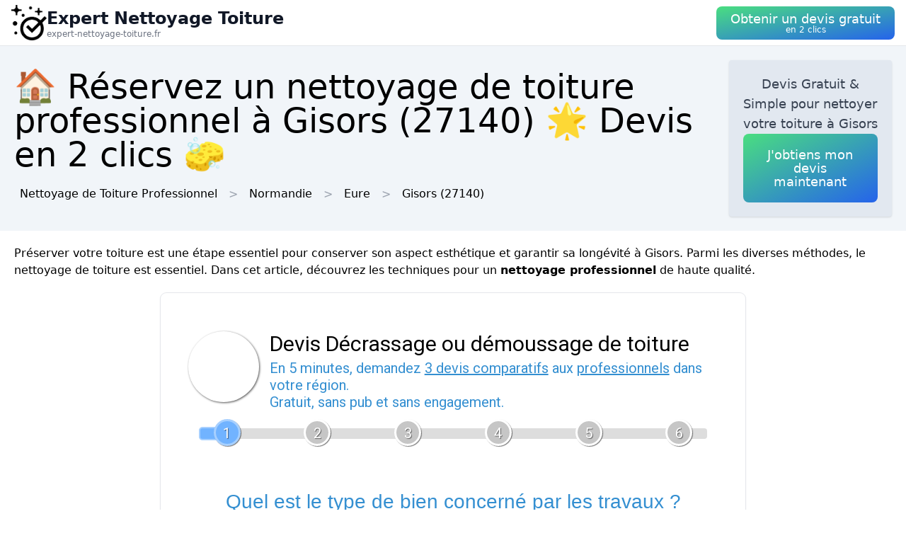

--- FILE ---
content_type: text/html; charset=utf-8
request_url: https://expert-nettoyage-toiture.fr/ville/27284/gisors
body_size: 12324
content:
<!DOCTYPE html><html lang="fr"><head><meta charSet="utf-8"/><meta name="viewport" content="width=device-width"/><title>🏠 Réservez un nettoyage de toiture professionnel  à Gisors (27140) 🌟 Devis en 2 clics 🧽</title><meta name="description" content="Obtenez un devis gratuit pour un nettoyage de toiture de qualité  à Gisors (27140). Préservez et valorisez votre habitation."/><meta name="next-head-count" content="4"/><link rel="icon" href="/logo.png"/><meta name="robots" content="noarchive"/><link rel="preload" href="/_next/static/css/3b71bce6cfa9125b.css" as="style"/><link rel="stylesheet" href="/_next/static/css/3b71bce6cfa9125b.css" data-n-g=""/><noscript data-n-css=""></noscript><script defer="" nomodule="" src="/_next/static/chunks/polyfills-78c92fac7aa8fdd8.js"></script><script src="/_next/static/chunks/webpack-3bd417791c23be84.js" defer=""></script><script src="/_next/static/chunks/framework-63157d71ad419e09.js" defer=""></script><script src="/_next/static/chunks/main-f8f803a3020ac4b1.js" defer=""></script><script src="/_next/static/chunks/pages/_app-2b3bd78b3c162423.js" defer=""></script><script src="/_next/static/chunks/25-816bd4a1192d6bc6.js" defer=""></script><script src="/_next/static/chunks/706-6c6d51f7922d4817.js" defer=""></script><script src="/_next/static/chunks/501-2f3c041aa12485b2.js" defer=""></script><script src="/_next/static/chunks/pages/%5BurlType%5D/%5Bid%5D/%5Bslug%5D-ff009100e2d9ccac.js" defer=""></script><script src="/_next/static/kFWrnhi2wyU0nI9LYB02O/_buildManifest.js" defer=""></script><script src="/_next/static/kFWrnhi2wyU0nI9LYB02O/_ssgManifest.js" defer=""></script></head><body><div id="__next"><nav class="sticky top-0 z-10 bg-white backdrop-filter backdrop-blur-lg bg-opacity-50 border-b border-gray-200"><div class="max-w-screen-xl mx-auto px-4"><div class="flex items-center justify-between h-16"><a class="flex items-center gap-1" href="/"><img alt="Logo Expert Nettoyage Toiture" loading="lazy" width="50" height="50" decoding="async" data-nimg="1" style="color:transparent" srcSet="/logo.png?w=64&amp;q=75 1x, /logo.png?w=128&amp;q=75 2x" src="/logo.png?w=128&amp;q=75"/><div class="flex flex-col"><span class="text-xs sm:text-base md:text-2xl text-gray-900 font-semibold">Expert Nettoyage Toiture</span><span class="hidden md:inline-block text-xs text-gray-500 leading-none">expert-nettoyage-toiture.fr</span></div></a><a href="#lead-form"><button class="p-5 text-white bg-gradient-to-br from-green-400 to-blue-600 hover:from-green-500 hover:to-blue-700 focus:ring-4 focus:outline-none focus:ring-green-200 font-medium rounded-lg text-center py-2"><div class="flex flex-col items-center inline-block"><span class="text-sm md:text-lg" style="line-height:1.2rem">Obtenir un devis gratuit</span><span class="text-xs leading-3 hidden md:inline">en 2 clics</span></div></button></a></div></div></nav><header class="bg-slate-100"><div class="mx-auto max-w-screen-xl p-5 flex flex-col md:flex-row justify-between items-center gap-3"><div><h1 class="text-xl sm:text-3xl md:text-5xl">🏠 Réservez un nettoyage de toiture professionnel  à Gisors (27140) 🌟 Devis en 2 clics 🧽</h1><div class="mt-3 hidden md:block"><a class="inline-block m-2" href="/">Nettoyage de Toiture Professionnel</a><div class="inline-block before:content-[&#x27;&gt;&#x27;] before:mx-2 before:text-gray-400"><span class="inline-block m-2">Normandie</span></div><div class="inline-block before:content-[&#x27;&gt;&#x27;] before:mx-2 before:text-gray-400"><a class="inline-block m-2" href="/departement/27/eure">Eure</a></div><div class="inline-block before:content-[&#x27;&gt;&#x27;] before:mx-2 before:text-gray-400"><a class="inline-block m-2" href="/ville/27284/gisors">Gisors<!-- --> (27140)</a></div></div></div><div class="bg-slate-200 max-w-md rounded shadow flex flex-col items-center gap-3 text-center p-5"><p class="font-medium text-tremor-title text-tremor-content-emphasis dark:text-dark-tremor-content-emphasis">Devis Gratuit &amp; Simple pour nettoyer votre toiture  à Gisors</p><a href="#lead-form"><button class="p-5 text-white bg-gradient-to-br from-green-400 to-blue-600 hover:from-green-500 hover:to-blue-700 focus:ring-4 focus:outline-none focus:ring-green-200 font-medium rounded-lg text-center "><div class="flex flex-col items-center inline-block"><span class="text-sm md:text-lg" style="line-height:1.2rem">J&#x27;obtiens mon devis maintenant</span></div></button></a></div></div></header><main class="mx-auto max-w-screen-xl p-5"><div id="content"><p>Préserver votre toiture est une étape essentiel pour conserver son aspect esthétique et garantir sa longévité à Gisors. Parmi les diverses méthodes, le nettoyage de toiture est essentiel. Dans cet article, découvrez les techniques pour un <strong>nettoyage professionnel</strong> de haute qualité.</p><div class="tremor-Card-root text-left ring-1 rounded-tremor-default bg-tremor-background ring-tremor-ring shadow-tremor-card dark:bg-dark-tremor-background dark:ring-dark-tremor-ring dark:shadow-dark-tremor-card border-tremor-brand dark:border-dark-tremor-brand p-6 my-5 mx-auto w-full md:w-2/3 relative"><div id="lead-form" style="position:absolute;margin-top:-100px"></div></div><h2>Quelles raisons pour effectuer un nettoyage de toiture à Gisors ?</h2><p>Au fil des saisons, la toiture est confrontée aux intempéries (pluie, neige, vent) et divers éléments polluants, par exemple la pollution atmosphérique, l&#x27;apparition de mousses, algues ou lichens à Gisors. Ces facteurs engendrent non seulement une perte d&#x27;esthétisme, mais aussi des soucis d&#x27;étanchéité et d&#x27;isolation thermique pour votre maison.</p>
<p>Un nettoyage périodique de votre toiture assure une meilleure visibilité de <strong>d&#x27;éventuelles dégradations</strong>, vous donnant l&#x27;opportunité ainsi d&#x27;agir rapidement et d&#x27;éviter des travaux dispendieux dans le futur à Gisors. De plus, un entretien constant garantit une toiture propre, aidant à valoriser votre patrimoine immobilier.</p><div class="relative my-3 w-full h-48 sm:h-72"><img alt="enlevement feuilles toiture" loading="lazy" decoding="async" data-nimg="fill" style="position:absolute;height:100%;width:100%;left:0;top:0;right:0;bottom:0;object-fit:cover;color:transparent" sizes="100vw" srcSet="/photos/enlevement-feuilles-toiture.webp?w=640&amp;q=75 640w, /photos/enlevement-feuilles-toiture.webp?w=750&amp;q=75 750w, /photos/enlevement-feuilles-toiture.webp?w=828&amp;q=75 828w, /photos/enlevement-feuilles-toiture.webp?w=1080&amp;q=75 1080w, /photos/enlevement-feuilles-toiture.webp?w=1200&amp;q=75 1200w, /photos/enlevement-feuilles-toiture.webp?w=1920&amp;q=75 1920w, /photos/enlevement-feuilles-toiture.webp?w=2048&amp;q=75 2048w, /photos/enlevement-feuilles-toiture.webp?w=3840&amp;q=75 3840w" src="/photos/enlevement-feuilles-toiture.webp?w=3840&amp;q=75"/></div><h2>Les étapes clés pour un solide nettoyage de toiture à Gisors</h2><p>Le processus de nettoyage se déroule en plusieurs étapes :</p>
<ol>
 <li><strong>Inspection :</strong> la première étape est à détecter les zones à traiter et leur degré de saleté.</li>
 <li><strong>Protection :</strong> pour de prévenir les infiltrations d&#x27;eau, il faut de sécuriser l&#x27;environnement de travail en mettant des bâches sur le sol, les végétations et d&#x27;autres éléments susceptibles d&#x27;être impactés par les produits nettoyants ou les débris.</li>
 <li><strong>Nettoyage :</strong> cette étape peut de se réaliser soit manuellement à travers un frottement en utilisant d&#x27;une brosse spécifique (douce pour éviter les rayures), soit avec d&#x27;un nettoyeur haute pression. Le choix parmi ces méthodes variera de la nature de votre toiture et de ses conditions d&#x27;accès à Gisors.</li>
 <li><strong>Rinçage :</strong> après la phase de purification, il est crucial de nettoyer abondamment avec de l&#x27;eau claire pour retirer les résidus et produits nettoyants.</li>
 <li><strong>Démoussage :</strong> ce processus réside en l&#x27;application d&#x27;un produit anti-mousse adapté qui détruit les mousses, algues et lichens tout en garantissant empêchant leur réapparition à Gisors</li>
 <li><strong>Imperméabilisation :</strong> une fois la surface claire et sèche, l&#x27;utilisation d&#x27;un hydrofuge sauvegarde votre toiture contre les infiltrations d&#x27;eau, allongeant ainsi sa vie.</li>
</ol><div class="relative my-3 w-full h-48 sm:h-72"><img alt="technicien nettoyage toiture rappel" loading="lazy" decoding="async" data-nimg="fill" style="position:absolute;height:100%;width:100%;left:0;top:0;right:0;bottom:0;object-fit:cover;color:transparent" sizes="100vw" srcSet="/photos/technicien-nettoyage-toiture-rappel.webp?w=640&amp;q=75 640w, /photos/technicien-nettoyage-toiture-rappel.webp?w=750&amp;q=75 750w, /photos/technicien-nettoyage-toiture-rappel.webp?w=828&amp;q=75 828w, /photos/technicien-nettoyage-toiture-rappel.webp?w=1080&amp;q=75 1080w, /photos/technicien-nettoyage-toiture-rappel.webp?w=1200&amp;q=75 1200w, /photos/technicien-nettoyage-toiture-rappel.webp?w=1920&amp;q=75 1920w, /photos/technicien-nettoyage-toiture-rappel.webp?w=2048&amp;q=75 2048w, /photos/technicien-nettoyage-toiture-rappel.webp?w=3840&amp;q=75 3840w" src="/photos/technicien-nettoyage-toiture-rappel.webp?w=3840&amp;q=75"/></div><h2>Faire appel un spécialiste pour le nettoyage de toiture à Gisors</h2><p>Selon la configuration de votre maison, l’état de la toiture ou le type de matériaux utilisés, le travail d’un <strong>expert en nettoyage de toiture</strong> peut s’avérer nécessaire. Un spécialiste a des compétences techniques et du matériel convenable pour réaliser un décrassage de qualité et sécurisé. De plus, il pourra vous guider sur les produits les plus adaptés à utiliser pour garantir une protection optimale de votre toiture dans la durée à Gisors.</p>
<p>En faisant appel à un spécialiste à Gisors, vous bénéficiez également de conseils avisés sur la fréquence et les stratégies les plus adaptées d&#x27;entretien spécifiques à votre situation. Le recours à un expert à Gisors (27140) offre par ailleurs l&#x27;avantage de profiter de garanties sur la prestation effectuée et la sérénité quant au respect des normes de sécurité.</p>
<h3>Comment choisir ? pour opter pour un bon professionnel</h3>
<p>Avant de choisir un prestataire compétent à Gisors, voici quelques critères à prendre en compte :</p>
<ul>
 <li><strong>Expérience :</strong> recherchez une entreprise ayant une longue expérience dans le domaine du nettoyage de toiture à Gisors (27140) et disposant de références vérifiables.</li>
 <li><strong>Certification :</strong> il est suggéré de choisir un professionnel titulaire de certifications ou labels prouvant de sa compétence, tels que Qualibat, RGE (Reconnu Garant de l&#x27;Environnement) ou encore Eco Artisan.</li>
 <li><strong>Devis :</strong> sollicitez un devis détaillé spécifiant les étapes du nettoyage, le coût total ainsi que les garanties offertes afin d&#x27;éviter les mauvaises surprises.</li>
 <li><strong>Assurance :</strong> confirmez que le prestataire dispose d’une assurance couvrant les éventuelles dégradations lors de son intervention à Gisors.</li>
</ul><div class="relative my-3 w-full h-48 sm:h-72"><img alt="homme nettoyage toiture tuile" loading="lazy" decoding="async" data-nimg="fill" style="position:absolute;height:100%;width:100%;left:0;top:0;right:0;bottom:0;object-fit:cover;color:transparent" sizes="100vw" srcSet="/photos/homme-nettoyage-toiture-tuile.webp?w=640&amp;q=75 640w, /photos/homme-nettoyage-toiture-tuile.webp?w=750&amp;q=75 750w, /photos/homme-nettoyage-toiture-tuile.webp?w=828&amp;q=75 828w, /photos/homme-nettoyage-toiture-tuile.webp?w=1080&amp;q=75 1080w, /photos/homme-nettoyage-toiture-tuile.webp?w=1200&amp;q=75 1200w, /photos/homme-nettoyage-toiture-tuile.webp?w=1920&amp;q=75 1920w, /photos/homme-nettoyage-toiture-tuile.webp?w=2048&amp;q=75 2048w, /photos/homme-nettoyage-toiture-tuile.webp?w=3840&amp;q=75 3840w" src="/photos/homme-nettoyage-toiture-tuile.webp?w=3840&amp;q=75"/></div><h2>Comment choisir le bon produit pour le décrassage et démoussage de votre toiture à Gisors ?</h2><p>Il est crucial d’opter pour un nettoyant efficace mais respectueux de l’environnement et compatible avec les matériaux de votre couverture à Gisors. Un <strong>nettoyant écologique sans danger pour l’environnement</strong>, tel que certains produits disponibles sur le marché, s&#x27;adapte à tous types de matériaux et élimine les saletés comme les mousses efficacement.</p>
<p>Quand vous effectuez le démoussage de la toiture à Gisors (27140), il est indispensable d’utiliser un produit anti-mousse également écologique et non-agressif pour les matériaux, tout en étant efficace contre les mousses, algues et lichens. Le choix d’un produit adapté évite la détérioration des substances constitutives du toit et favorise son conservation.</p><div class="relative my-3 w-full h-48 sm:h-72"><img alt="nettoyage mousse toiture echelle" loading="lazy" decoding="async" data-nimg="fill" style="position:absolute;height:100%;width:100%;left:0;top:0;right:0;bottom:0;object-fit:cover;color:transparent" sizes="100vw" srcSet="/photos/nettoyage-mousse-toiture-echelle.webp?w=640&amp;q=75 640w, /photos/nettoyage-mousse-toiture-echelle.webp?w=750&amp;q=75 750w, /photos/nettoyage-mousse-toiture-echelle.webp?w=828&amp;q=75 828w, /photos/nettoyage-mousse-toiture-echelle.webp?w=1080&amp;q=75 1080w, /photos/nettoyage-mousse-toiture-echelle.webp?w=1200&amp;q=75 1200w, /photos/nettoyage-mousse-toiture-echelle.webp?w=1920&amp;q=75 1920w, /photos/nettoyage-mousse-toiture-echelle.webp?w=2048&amp;q=75 2048w, /photos/nettoyage-mousse-toiture-echelle.webp?w=3840&amp;q=75 3840w" src="/photos/nettoyage-mousse-toiture-echelle.webp?w=3840&amp;q=75"/></div><h3>Comprendre l&#x27;impact environnemental des produits nettoyants</h3><p>Beaucoup de produits nettoyants contiennent des ingrédients nocifs pour l&#x27;environnement et pour la santé, tels que des agents chimiques volatils (COV), des phosphates ou encore des biocides. Il est donc essentiel de privilégier des formulations préservant l&#x27;écosystème.</p>
<p>N&#x27;attendez pas à opter pour une solution <strong>respectueuse de l&#x27;environnement et biodégradable</strong>, qui promet un résultat optimal tout en protégeant l’environnement. Certaines certifications, comme l&#x27;Ecolabel européen ou Nordic Swan, attestent du respect des critères environnementaux stricts par le produit.</p>
</div></main><div class="mx-auto max-w-screen-xl p-5"><div class="flex flex-col justify-center items-center gap-5"><a href="#lead-form"><button class="p-5 text-white bg-gradient-to-br from-green-400 to-blue-600 hover:from-green-500 hover:to-blue-700 focus:ring-4 focus:outline-none focus:ring-green-200 font-medium rounded-lg text-center "><div class="flex flex-col items-center inline-block"><span class="text-sm md:text-lg" style="line-height:1.2rem">Obtenir un devis gratuitement</span></div></button></a><div class="tremor-Card-root relative w-full text-left ring-1 rounded-tremor-default bg-tremor-background ring-tremor-ring shadow-tremor-card dark:bg-dark-tremor-background dark:ring-dark-tremor-ring dark:shadow-dark-tremor-card border-tremor-brand dark:border-dark-tremor-brand p-6 flex gap-3"><div class="mb-5 last:mb-0 relative w-1/2"><p class="text-tremor-title text-tremor-content-emphasis dark:text-dark-tremor-content-emphasis text-xl font-bold mb-1">Villes voisines</p><ul class="max-h-36 overflow-y-scroll pb-8"><li class="block my-1"><a class="block p-3 border rounded text-gray-700 hover:text-gray-900" href="/ville/60140/chambors">Nettoyage de Toiture Professionnel<!-- --> <!-- -->Chambors</a></li><li class="block my-1"><a class="block p-3 border rounded text-gray-700 hover:text-gray-900" href="/ville/60644/trie-chateau">Nettoyage de Toiture Professionnel<!-- --> <!-- -->Trie-Château</a></li><li class="block my-1"><a class="block p-3 border rounded text-gray-700 hover:text-gray-900" href="/ville/27426/neaufles-saint-martin">Nettoyage de Toiture Professionnel<!-- --> <!-- -->Neaufles-Saint-Martin</a></li><li class="block my-1"><a class="block p-3 border rounded text-gray-700 hover:text-gray-900" href="/ville/60211/eragny-sur-epte">Nettoyage de Toiture Professionnel<!-- --> <!-- -->Éragny-sur-Epte</a></li><li class="block my-1"><a class="block p-3 border rounded text-gray-700 hover:text-gray-900" href="/ville/60169/courcelles-les-gisors">Nettoyage de Toiture Professionnel<!-- --> <!-- -->Courcelles-lès-Gisors</a></li><li class="block my-1"><a class="block p-3 border rounded text-gray-700 hover:text-gray-900" href="/ville/60690/villers-sur-trie">Nettoyage de Toiture Professionnel<!-- --> <!-- -->Villers-sur-Trie</a></li><li class="block my-1"><a class="block p-3 border rounded text-gray-700 hover:text-gray-900" href="/ville/27045/bazincourt-sur-epte">Nettoyage de Toiture Professionnel<!-- --> <!-- -->Bazincourt-sur-Epte</a></li><li class="block my-1"><a class="block p-3 border rounded text-gray-700 hover:text-gray-900" href="/ville/60645/trie-la-ville">Nettoyage de Toiture Professionnel<!-- --> <!-- -->Trie-la-Ville</a></li><li class="block my-1"><a class="block p-3 border rounded text-gray-700 hover:text-gray-900" href="/ville/60352/lattainville">Nettoyage de Toiture Professionnel<!-- --> <!-- -->Lattainville</a></li><li class="block my-1"><a class="block p-3 border rounded text-gray-700 hover:text-gray-900" href="/ville/60208/enencourt-leage">Nettoyage de Toiture Professionnel<!-- --> <!-- -->Énencourt-Léage</a></li><li class="block my-1"><a class="block p-3 border rounded text-gray-700 hover:text-gray-900" href="/ville/60195/delincourt">Nettoyage de Toiture Professionnel<!-- --> <!-- -->Delincourt</a></li><li class="block my-1"><a class="block p-3 border rounded text-gray-700 hover:text-gray-900" href="/ville/60659/vaudancourt">Nettoyage de Toiture Professionnel<!-- --> <!-- -->Vaudancourt</a></li><li class="block my-1"><a class="block p-3 border rounded text-gray-700 hover:text-gray-900" href="/ville/60095/boury-en-vexin">Nettoyage de Toiture Professionnel<!-- --> <!-- -->Boury-en-Vexin</a></li><li class="block my-1"><a class="block p-3 border rounded text-gray-700 hover:text-gray-900" href="/ville/60528/reilly">Nettoyage de Toiture Professionnel<!-- --> <!-- -->Reilly</a></li><li class="block my-1"><a class="block p-3 border rounded text-gray-700 hover:text-gray-900" href="/ville/27067/bezu-saint-eloi">Nettoyage de Toiture Professionnel<!-- --> <!-- -->Bézu-Saint-Éloi</a></li><li class="block my-1"><a class="block p-3 border rounded text-gray-700 hover:text-gray-900" href="/ville/27059/bernouville">Nettoyage de Toiture Professionnel<!-- --> <!-- -->Bernouville</a></li><li class="block my-1"><a class="block p-3 border rounded text-gray-700 hover:text-gray-900" href="/ville/27199/dangu">Nettoyage de Toiture Professionnel<!-- --> <!-- -->Dangu</a></li><li class="block my-1"><a class="block p-3 border rounded text-gray-700 hover:text-gray-900" href="/ville/27533/saint-denis-le-ferment">Nettoyage de Toiture Professionnel<!-- --> <!-- -->Saint-Denis-le-Ferment</a></li><li class="block my-1"><a class="block p-3 border rounded text-gray-700 hover:text-gray-900" href="/ville/60097/boutencourt">Nettoyage de Toiture Professionnel<!-- --> <!-- -->Boutencourt</a></li><li class="block my-1"><a class="block p-3 border rounded text-gray-700 hover:text-gray-900" href="/ville/60420/montjavoult">Nettoyage de Toiture Professionnel<!-- --> <!-- -->Montjavoult</a></li><li class="block my-1"><a class="block p-3 border rounded text-gray-700 hover:text-gray-900" href="/ville/60143/chaumont-en-vexin">Nettoyage de Toiture Professionnel<!-- --> <!-- -->Chaumont-en-Vexin</a></li><li class="block my-1"><a class="block p-3 border rounded text-gray-700 hover:text-gray-900" href="/ville/60322/jamericourt">Nettoyage de Toiture Professionnel<!-- --> <!-- -->Jaméricourt</a></li><li class="block my-1"><a class="block p-3 border rounded text-gray-700 hover:text-gray-900" href="/ville/60616/serifontaine">Nettoyage de Toiture Professionnel<!-- --> <!-- -->Sérifontaine</a></li><li class="block my-1"><a class="block p-3 border rounded text-gray-700 hover:text-gray-900" href="/ville/60235/flavacourt">Nettoyage de Toiture Professionnel<!-- --> <!-- -->Flavacourt</a></li><li class="block my-1"><a class="block p-3 border rounded text-gray-700 hover:text-gray-900" href="/ville/60630/thibivillers">Nettoyage de Toiture Professionnel<!-- --> <!-- -->Thibivillers</a></li><li class="block my-1"><a class="block p-3 border rounded text-gray-700 hover:text-gray-900" href="/ville/27324/hebecourt-27">Nettoyage de Toiture Professionnel<!-- --> <!-- -->Hébécourt</a></li><li class="block my-1"><a class="block p-3 border rounded text-gray-700 hover:text-gray-900" href="/ville/60412/montagny-en-vexin">Nettoyage de Toiture Professionnel<!-- --> <!-- -->Montagny-en-Vexin</a></li><li class="block my-1"><a class="block p-3 border rounded text-gray-700 hover:text-gray-900" href="/ville/60089/boubiers">Nettoyage de Toiture Professionnel<!-- --> <!-- -->Boubiers</a></li><li class="block my-1"><a class="block p-3 border rounded text-gray-700 hover:text-gray-900" href="/ville/60660/vaumain">Nettoyage de Toiture Professionnel<!-- --> <!-- -->Le Vaumain</a></li><li class="block my-1"><a class="block p-3 border rounded text-gray-700 hover:text-gray-900" href="/ville/60367/loconville">Nettoyage de Toiture Professionnel<!-- --> <!-- -->Loconville</a></li></ul><div class="inset-x-0 bottom-0 flex justify-center bg-gradient-to-t from-white pt-8 absolute"></div></div><div class="mb-5 last:mb-0 relative w-1/2"><p class="text-tremor-title text-tremor-content-emphasis dark:text-dark-tremor-content-emphasis text-xl font-bold mb-1">Départements</p><ul class="max-h-36 overflow-y-scroll pb-8"><li class="block my-1"><a class="block p-3 border rounded text-gray-700 hover:text-gray-900" href="/departement/01/ain">Nettoyage de Toiture Professionnel<!-- --> <!-- -->Ain</a></li><li class="block my-1"><a class="block p-3 border rounded text-gray-700 hover:text-gray-900" href="/departement/02/aisne">Nettoyage de Toiture Professionnel<!-- --> <!-- -->Aisne</a></li><li class="block my-1"><a class="block p-3 border rounded text-gray-700 hover:text-gray-900" href="/departement/03/allier">Nettoyage de Toiture Professionnel<!-- --> <!-- -->Allier</a></li><li class="block my-1"><a class="block p-3 border rounded text-gray-700 hover:text-gray-900" href="/departement/04/alpes-de-haute-provence">Nettoyage de Toiture Professionnel<!-- --> <!-- -->Alpes-de-Haute-Provence</a></li><li class="block my-1"><a class="block p-3 border rounded text-gray-700 hover:text-gray-900" href="/departement/05/hautes-alpes">Nettoyage de Toiture Professionnel<!-- --> <!-- -->Hautes-Alpes</a></li><li class="block my-1"><a class="block p-3 border rounded text-gray-700 hover:text-gray-900" href="/departement/06/alpes-maritimes">Nettoyage de Toiture Professionnel<!-- --> <!-- -->Alpes-Maritimes</a></li><li class="block my-1"><a class="block p-3 border rounded text-gray-700 hover:text-gray-900" href="/departement/07/ardeche">Nettoyage de Toiture Professionnel<!-- --> <!-- -->Ardèche</a></li><li class="block my-1"><a class="block p-3 border rounded text-gray-700 hover:text-gray-900" href="/departement/08/ardennes">Nettoyage de Toiture Professionnel<!-- --> <!-- -->Ardennes</a></li><li class="block my-1"><a class="block p-3 border rounded text-gray-700 hover:text-gray-900" href="/departement/09/ariege">Nettoyage de Toiture Professionnel<!-- --> <!-- -->Ariège</a></li><li class="block my-1"><a class="block p-3 border rounded text-gray-700 hover:text-gray-900" href="/departement/10/aube">Nettoyage de Toiture Professionnel<!-- --> <!-- -->Aube</a></li><li class="block my-1"><a class="block p-3 border rounded text-gray-700 hover:text-gray-900" href="/departement/11/aude">Nettoyage de Toiture Professionnel<!-- --> <!-- -->Aude</a></li><li class="block my-1"><a class="block p-3 border rounded text-gray-700 hover:text-gray-900" href="/departement/12/aveyron">Nettoyage de Toiture Professionnel<!-- --> <!-- -->Aveyron</a></li><li class="block my-1"><a class="block p-3 border rounded text-gray-700 hover:text-gray-900" href="/departement/13/bouches-du-rhone">Nettoyage de Toiture Professionnel<!-- --> <!-- -->Bouches-du-Rhône</a></li><li class="block my-1"><a class="block p-3 border rounded text-gray-700 hover:text-gray-900" href="/departement/14/calvados">Nettoyage de Toiture Professionnel<!-- --> <!-- -->Calvados</a></li><li class="block my-1"><a class="block p-3 border rounded text-gray-700 hover:text-gray-900" href="/departement/15/cantal">Nettoyage de Toiture Professionnel<!-- --> <!-- -->Cantal</a></li><li class="block my-1"><a class="block p-3 border rounded text-gray-700 hover:text-gray-900" href="/departement/16/charente">Nettoyage de Toiture Professionnel<!-- --> <!-- -->Charente</a></li><li class="block my-1"><a class="block p-3 border rounded text-gray-700 hover:text-gray-900" href="/departement/17/charente-maritime">Nettoyage de Toiture Professionnel<!-- --> <!-- -->Charente-Maritime</a></li><li class="block my-1"><a class="block p-3 border rounded text-gray-700 hover:text-gray-900" href="/departement/18/cher">Nettoyage de Toiture Professionnel<!-- --> <!-- -->Cher</a></li><li class="block my-1"><a class="block p-3 border rounded text-gray-700 hover:text-gray-900" href="/departement/19/correze">Nettoyage de Toiture Professionnel<!-- --> <!-- -->Corrèze</a></li><li class="block my-1"><a class="block p-3 border rounded text-gray-700 hover:text-gray-900" href="/departement/21/cote-d-or">Nettoyage de Toiture Professionnel<!-- --> <!-- -->Côte-d&#x27;Or</a></li><li class="block my-1"><a class="block p-3 border rounded text-gray-700 hover:text-gray-900" href="/departement/22/cotes-d-armor">Nettoyage de Toiture Professionnel<!-- --> <!-- -->Côtes-d&#x27;Armor</a></li><li class="block my-1"><a class="block p-3 border rounded text-gray-700 hover:text-gray-900" href="/departement/23/creuse">Nettoyage de Toiture Professionnel<!-- --> <!-- -->Creuse</a></li><li class="block my-1"><a class="block p-3 border rounded text-gray-700 hover:text-gray-900" href="/departement/24/dordogne">Nettoyage de Toiture Professionnel<!-- --> <!-- -->Dordogne</a></li><li class="block my-1"><a class="block p-3 border rounded text-gray-700 hover:text-gray-900" href="/departement/25/doubs">Nettoyage de Toiture Professionnel<!-- --> <!-- -->Doubs</a></li><li class="block my-1"><a class="block p-3 border rounded text-gray-700 hover:text-gray-900" href="/departement/26/drome">Nettoyage de Toiture Professionnel<!-- --> <!-- -->Drôme</a></li><li class="block my-1"><a class="block p-3 border rounded text-gray-700 hover:text-gray-900" href="/departement/27/eure">Nettoyage de Toiture Professionnel<!-- --> <!-- -->Eure</a></li><li class="block my-1"><a class="block p-3 border rounded text-gray-700 hover:text-gray-900" href="/departement/28/eure-et-loir">Nettoyage de Toiture Professionnel<!-- --> <!-- -->Eure-et-Loir</a></li><li class="block my-1"><a class="block p-3 border rounded text-gray-700 hover:text-gray-900" href="/departement/29/finistere">Nettoyage de Toiture Professionnel<!-- --> <!-- -->Finistère</a></li><li class="block my-1"><a class="block p-3 border rounded text-gray-700 hover:text-gray-900" href="/departement/2a/corse-du-sud">Nettoyage de Toiture Professionnel<!-- --> <!-- -->Corse-du-Sud</a></li><li class="block my-1"><a class="block p-3 border rounded text-gray-700 hover:text-gray-900" href="/departement/2b/haute-corse">Nettoyage de Toiture Professionnel<!-- --> <!-- -->Haute-Corse</a></li><li class="block my-1"><a class="block p-3 border rounded text-gray-700 hover:text-gray-900" href="/departement/30/gard">Nettoyage de Toiture Professionnel<!-- --> <!-- -->Gard</a></li><li class="block my-1"><a class="block p-3 border rounded text-gray-700 hover:text-gray-900" href="/departement/31/haute-garonne">Nettoyage de Toiture Professionnel<!-- --> <!-- -->Haute-Garonne</a></li><li class="block my-1"><a class="block p-3 border rounded text-gray-700 hover:text-gray-900" href="/departement/32/gers">Nettoyage de Toiture Professionnel<!-- --> <!-- -->Gers</a></li><li class="block my-1"><a class="block p-3 border rounded text-gray-700 hover:text-gray-900" href="/departement/33/gironde">Nettoyage de Toiture Professionnel<!-- --> <!-- -->Gironde</a></li><li class="block my-1"><a class="block p-3 border rounded text-gray-700 hover:text-gray-900" href="/departement/34/herault">Nettoyage de Toiture Professionnel<!-- --> <!-- -->Hérault</a></li><li class="block my-1"><a class="block p-3 border rounded text-gray-700 hover:text-gray-900" href="/departement/35/ille-et-vilaine">Nettoyage de Toiture Professionnel<!-- --> <!-- -->Ille-et-Vilaine</a></li><li class="block my-1"><a class="block p-3 border rounded text-gray-700 hover:text-gray-900" href="/departement/36/indre">Nettoyage de Toiture Professionnel<!-- --> <!-- -->Indre</a></li><li class="block my-1"><a class="block p-3 border rounded text-gray-700 hover:text-gray-900" href="/departement/37/indre-et-loire">Nettoyage de Toiture Professionnel<!-- --> <!-- -->Indre-et-Loire</a></li><li class="block my-1"><a class="block p-3 border rounded text-gray-700 hover:text-gray-900" href="/departement/38/isere">Nettoyage de Toiture Professionnel<!-- --> <!-- -->Isère</a></li><li class="block my-1"><a class="block p-3 border rounded text-gray-700 hover:text-gray-900" href="/departement/39/jura">Nettoyage de Toiture Professionnel<!-- --> <!-- -->Jura</a></li><li class="block my-1"><a class="block p-3 border rounded text-gray-700 hover:text-gray-900" href="/departement/40/landes">Nettoyage de Toiture Professionnel<!-- --> <!-- -->Landes</a></li><li class="block my-1"><a class="block p-3 border rounded text-gray-700 hover:text-gray-900" href="/departement/41/loir-et-cher">Nettoyage de Toiture Professionnel<!-- --> <!-- -->Loir-et-Cher</a></li><li class="block my-1"><a class="block p-3 border rounded text-gray-700 hover:text-gray-900" href="/departement/42/loire">Nettoyage de Toiture Professionnel<!-- --> <!-- -->Loire</a></li><li class="block my-1"><a class="block p-3 border rounded text-gray-700 hover:text-gray-900" href="/departement/43/haute-loire">Nettoyage de Toiture Professionnel<!-- --> <!-- -->Haute-Loire</a></li><li class="block my-1"><a class="block p-3 border rounded text-gray-700 hover:text-gray-900" href="/departement/44/loire-atlantique">Nettoyage de Toiture Professionnel<!-- --> <!-- -->Loire-Atlantique</a></li><li class="block my-1"><a class="block p-3 border rounded text-gray-700 hover:text-gray-900" href="/departement/45/loiret">Nettoyage de Toiture Professionnel<!-- --> <!-- -->Loiret</a></li><li class="block my-1"><a class="block p-3 border rounded text-gray-700 hover:text-gray-900" href="/departement/46/lot">Nettoyage de Toiture Professionnel<!-- --> <!-- -->Lot</a></li><li class="block my-1"><a class="block p-3 border rounded text-gray-700 hover:text-gray-900" href="/departement/47/lot-et-garonne">Nettoyage de Toiture Professionnel<!-- --> <!-- -->Lot-et-Garonne</a></li><li class="block my-1"><a class="block p-3 border rounded text-gray-700 hover:text-gray-900" href="/departement/48/lozere">Nettoyage de Toiture Professionnel<!-- --> <!-- -->Lozère</a></li><li class="block my-1"><a class="block p-3 border rounded text-gray-700 hover:text-gray-900" href="/departement/49/maine-et-loire">Nettoyage de Toiture Professionnel<!-- --> <!-- -->Maine-et-Loire</a></li><li class="block my-1"><a class="block p-3 border rounded text-gray-700 hover:text-gray-900" href="/departement/50/manche">Nettoyage de Toiture Professionnel<!-- --> <!-- -->Manche</a></li><li class="block my-1"><a class="block p-3 border rounded text-gray-700 hover:text-gray-900" href="/departement/51/marne">Nettoyage de Toiture Professionnel<!-- --> <!-- -->Marne</a></li><li class="block my-1"><a class="block p-3 border rounded text-gray-700 hover:text-gray-900" href="/departement/52/haute-marne">Nettoyage de Toiture Professionnel<!-- --> <!-- -->Haute-Marne</a></li><li class="block my-1"><a class="block p-3 border rounded text-gray-700 hover:text-gray-900" href="/departement/53/mayenne">Nettoyage de Toiture Professionnel<!-- --> <!-- -->Mayenne</a></li><li class="block my-1"><a class="block p-3 border rounded text-gray-700 hover:text-gray-900" href="/departement/54/meurthe-et-moselle">Nettoyage de Toiture Professionnel<!-- --> <!-- -->Meurthe-et-Moselle</a></li><li class="block my-1"><a class="block p-3 border rounded text-gray-700 hover:text-gray-900" href="/departement/55/meuse">Nettoyage de Toiture Professionnel<!-- --> <!-- -->Meuse</a></li><li class="block my-1"><a class="block p-3 border rounded text-gray-700 hover:text-gray-900" href="/departement/56/morbihan">Nettoyage de Toiture Professionnel<!-- --> <!-- -->Morbihan</a></li><li class="block my-1"><a class="block p-3 border rounded text-gray-700 hover:text-gray-900" href="/departement/57/moselle">Nettoyage de Toiture Professionnel<!-- --> <!-- -->Moselle</a></li><li class="block my-1"><a class="block p-3 border rounded text-gray-700 hover:text-gray-900" href="/departement/58/nievre">Nettoyage de Toiture Professionnel<!-- --> <!-- -->Nièvre</a></li><li class="block my-1"><a class="block p-3 border rounded text-gray-700 hover:text-gray-900" href="/departement/59/nord">Nettoyage de Toiture Professionnel<!-- --> <!-- -->Nord</a></li><li class="block my-1"><a class="block p-3 border rounded text-gray-700 hover:text-gray-900" href="/departement/60/oise">Nettoyage de Toiture Professionnel<!-- --> <!-- -->Oise</a></li><li class="block my-1"><a class="block p-3 border rounded text-gray-700 hover:text-gray-900" href="/departement/61/orne">Nettoyage de Toiture Professionnel<!-- --> <!-- -->Orne</a></li><li class="block my-1"><a class="block p-3 border rounded text-gray-700 hover:text-gray-900" href="/departement/62/pas-de-calais">Nettoyage de Toiture Professionnel<!-- --> <!-- -->Pas-de-Calais</a></li><li class="block my-1"><a class="block p-3 border rounded text-gray-700 hover:text-gray-900" href="/departement/63/puy-de-dome">Nettoyage de Toiture Professionnel<!-- --> <!-- -->Puy-de-Dôme</a></li><li class="block my-1"><a class="block p-3 border rounded text-gray-700 hover:text-gray-900" href="/departement/64/pyrenees-atlantiques">Nettoyage de Toiture Professionnel<!-- --> <!-- -->Pyrénées-Atlantiques</a></li><li class="block my-1"><a class="block p-3 border rounded text-gray-700 hover:text-gray-900" href="/departement/65/hautes-pyrenees">Nettoyage de Toiture Professionnel<!-- --> <!-- -->Hautes-Pyrénées</a></li><li class="block my-1"><a class="block p-3 border rounded text-gray-700 hover:text-gray-900" href="/departement/66/pyrenees-orientales">Nettoyage de Toiture Professionnel<!-- --> <!-- -->Pyrénées-Orientales</a></li><li class="block my-1"><a class="block p-3 border rounded text-gray-700 hover:text-gray-900" href="/departement/67/bas-rhin">Nettoyage de Toiture Professionnel<!-- --> <!-- -->Bas-Rhin</a></li><li class="block my-1"><a class="block p-3 border rounded text-gray-700 hover:text-gray-900" href="/departement/68/haut-rhin">Nettoyage de Toiture Professionnel<!-- --> <!-- -->Haut-Rhin</a></li><li class="block my-1"><a class="block p-3 border rounded text-gray-700 hover:text-gray-900" href="/departement/69/rhone">Nettoyage de Toiture Professionnel<!-- --> <!-- -->Rhône</a></li><li class="block my-1"><a class="block p-3 border rounded text-gray-700 hover:text-gray-900" href="/departement/70/haute-saone">Nettoyage de Toiture Professionnel<!-- --> <!-- -->Haute-Saône</a></li><li class="block my-1"><a class="block p-3 border rounded text-gray-700 hover:text-gray-900" href="/departement/71/saone-et-loire">Nettoyage de Toiture Professionnel<!-- --> <!-- -->Saône-et-Loire</a></li><li class="block my-1"><a class="block p-3 border rounded text-gray-700 hover:text-gray-900" href="/departement/72/sarthe">Nettoyage de Toiture Professionnel<!-- --> <!-- -->Sarthe</a></li><li class="block my-1"><a class="block p-3 border rounded text-gray-700 hover:text-gray-900" href="/departement/73/savoie">Nettoyage de Toiture Professionnel<!-- --> <!-- -->Savoie</a></li><li class="block my-1"><a class="block p-3 border rounded text-gray-700 hover:text-gray-900" href="/departement/74/haute-savoie">Nettoyage de Toiture Professionnel<!-- --> <!-- -->Haute-Savoie</a></li><li class="block my-1"><a class="block p-3 border rounded text-gray-700 hover:text-gray-900" href="/departement/75/paris">Nettoyage de Toiture Professionnel<!-- --> <!-- -->Paris</a></li><li class="block my-1"><a class="block p-3 border rounded text-gray-700 hover:text-gray-900" href="/departement/76/seine-maritime">Nettoyage de Toiture Professionnel<!-- --> <!-- -->Seine-Maritime</a></li><li class="block my-1"><a class="block p-3 border rounded text-gray-700 hover:text-gray-900" href="/departement/77/seine-et-marne">Nettoyage de Toiture Professionnel<!-- --> <!-- -->Seine-et-Marne</a></li><li class="block my-1"><a class="block p-3 border rounded text-gray-700 hover:text-gray-900" href="/departement/78/yvelines">Nettoyage de Toiture Professionnel<!-- --> <!-- -->Yvelines</a></li><li class="block my-1"><a class="block p-3 border rounded text-gray-700 hover:text-gray-900" href="/departement/79/deux-sevres">Nettoyage de Toiture Professionnel<!-- --> <!-- -->Deux-Sèvres</a></li><li class="block my-1"><a class="block p-3 border rounded text-gray-700 hover:text-gray-900" href="/departement/80/somme">Nettoyage de Toiture Professionnel<!-- --> <!-- -->Somme</a></li><li class="block my-1"><a class="block p-3 border rounded text-gray-700 hover:text-gray-900" href="/departement/81/tarn">Nettoyage de Toiture Professionnel<!-- --> <!-- -->Tarn</a></li><li class="block my-1"><a class="block p-3 border rounded text-gray-700 hover:text-gray-900" href="/departement/82/tarn-et-garonne">Nettoyage de Toiture Professionnel<!-- --> <!-- -->Tarn-et-Garonne</a></li><li class="block my-1"><a class="block p-3 border rounded text-gray-700 hover:text-gray-900" href="/departement/83/var">Nettoyage de Toiture Professionnel<!-- --> <!-- -->Var</a></li><li class="block my-1"><a class="block p-3 border rounded text-gray-700 hover:text-gray-900" href="/departement/84/vaucluse">Nettoyage de Toiture Professionnel<!-- --> <!-- -->Vaucluse</a></li><li class="block my-1"><a class="block p-3 border rounded text-gray-700 hover:text-gray-900" href="/departement/85/vendee">Nettoyage de Toiture Professionnel<!-- --> <!-- -->Vendée</a></li><li class="block my-1"><a class="block p-3 border rounded text-gray-700 hover:text-gray-900" href="/departement/86/vienne">Nettoyage de Toiture Professionnel<!-- --> <!-- -->Vienne</a></li><li class="block my-1"><a class="block p-3 border rounded text-gray-700 hover:text-gray-900" href="/departement/87/haute-vienne">Nettoyage de Toiture Professionnel<!-- --> <!-- -->Haute-Vienne</a></li><li class="block my-1"><a class="block p-3 border rounded text-gray-700 hover:text-gray-900" href="/departement/88/vosges">Nettoyage de Toiture Professionnel<!-- --> <!-- -->Vosges</a></li><li class="block my-1"><a class="block p-3 border rounded text-gray-700 hover:text-gray-900" href="/departement/89/yonne">Nettoyage de Toiture Professionnel<!-- --> <!-- -->Yonne</a></li><li class="block my-1"><a class="block p-3 border rounded text-gray-700 hover:text-gray-900" href="/departement/90/territoire-de-belfort">Nettoyage de Toiture Professionnel<!-- --> <!-- -->Territoire de Belfort</a></li><li class="block my-1"><a class="block p-3 border rounded text-gray-700 hover:text-gray-900" href="/departement/91/essonne">Nettoyage de Toiture Professionnel<!-- --> <!-- -->Essonne</a></li><li class="block my-1"><a class="block p-3 border rounded text-gray-700 hover:text-gray-900" href="/departement/92/hauts-de-seine">Nettoyage de Toiture Professionnel<!-- --> <!-- -->Hauts-de-Seine</a></li><li class="block my-1"><a class="block p-3 border rounded text-gray-700 hover:text-gray-900" href="/departement/93/seine-saint-denis">Nettoyage de Toiture Professionnel<!-- --> <!-- -->Seine-Saint-Denis</a></li><li class="block my-1"><a class="block p-3 border rounded text-gray-700 hover:text-gray-900" href="/departement/94/val-de-marne">Nettoyage de Toiture Professionnel<!-- --> <!-- -->Val-de-Marne</a></li><li class="block my-1"><a class="block p-3 border rounded text-gray-700 hover:text-gray-900" href="/departement/95/val-d-oise">Nettoyage de Toiture Professionnel<!-- --> <!-- -->Val-d&#x27;Oise</a></li><li class="block my-1"><a class="block p-3 border rounded text-gray-700 hover:text-gray-900" href="/departement/971/guadeloupe">Nettoyage de Toiture Professionnel<!-- --> <!-- -->Guadeloupe</a></li><li class="block my-1"><a class="block p-3 border rounded text-gray-700 hover:text-gray-900" href="/departement/972/martinique">Nettoyage de Toiture Professionnel<!-- --> <!-- -->Martinique</a></li><li class="block my-1"><a class="block p-3 border rounded text-gray-700 hover:text-gray-900" href="/departement/973/guyane">Nettoyage de Toiture Professionnel<!-- --> <!-- -->Guyane</a></li><li class="block my-1"><a class="block p-3 border rounded text-gray-700 hover:text-gray-900" href="/departement/974/la-reunion">Nettoyage de Toiture Professionnel<!-- --> <!-- -->La Réunion</a></li><li class="block my-1"><a class="block p-3 border rounded text-gray-700 hover:text-gray-900" href="/departement/976/mayotte">Nettoyage de Toiture Professionnel<!-- --> <!-- -->Mayotte</a></li></ul><div class="inset-x-0 bottom-0 flex justify-center bg-gradient-to-t from-white pt-8 absolute"></div></div></div></div></div><footer class="mx-auto max-w-screen-xl p-5 border-t border-gray-200 mt-5"><div class="flex flex-col items-center gap-3"><a href="#lead-form"><button class="p-5 text-white bg-gradient-to-br from-green-400 to-blue-600 hover:from-green-500 hover:to-blue-700 focus:ring-4 focus:outline-none focus:ring-green-200 font-medium rounded-lg text-center "><div class="flex flex-col items-center inline-block"><span class="text-sm md:text-lg" style="line-height:1.2rem">J&#x27;obtiens mon devis maintenant &amp; gratuitement</span></div></button></a><a class="text-gray-500 hover:text-gray-700 flex items-center" href="/contact"><svg xmlns="http://www.w3.org/2000/svg" fill="none" viewBox="0 0 24 24" stroke-width="1.5" stroke="currentColor" aria-hidden="true" class="h-4 w-4 inline-block mr-1"><path stroke-linecap="round" stroke-linejoin="round" d="M10.125 2.25h-4.5c-.621 0-1.125.504-1.125 1.125v17.25c0 .621.504 1.125 1.125 1.125h12.75c.621 0 1.125-.504 1.125-1.125v-9M10.125 2.25h.375a9 9 0 019 9v.375M10.125 2.25A3.375 3.375 0 0113.5 5.625v1.5c0 .621.504 1.125 1.125 1.125h1.5a3.375 3.375 0 013.375 3.375M9 15l2.25 2.25L15 12"></path></svg>Faire apparaitre mon entreprise sur cette page</a><div class="flex flex-col md:flex-row justify-center items-center gap-3 md:gap-5"><a class="text-gray-500 hover:text-gray-700 flex items-center" href="/mentions"><svg xmlns="http://www.w3.org/2000/svg" fill="none" viewBox="0 0 24 24" stroke-width="1.5" stroke="currentColor" aria-hidden="true" class="h-4 w-4 inline-block mr-1"><path stroke-linecap="round" stroke-linejoin="round" d="M20.25 14.15v4.25c0 1.094-.787 2.036-1.872 2.18-2.087.277-4.216.42-6.378.42s-4.291-.143-6.378-.42c-1.085-.144-1.872-1.086-1.872-2.18v-4.25m16.5 0a2.18 2.18 0 00.75-1.661V8.706c0-1.081-.768-2.015-1.837-2.175a48.114 48.114 0 00-3.413-.387m4.5 8.006c-.194.165-.42.295-.673.38A23.978 23.978 0 0112 15.75c-2.648 0-5.195-.429-7.577-1.22a2.016 2.016 0 01-.673-.38m0 0A2.18 2.18 0 013 12.489V8.706c0-1.081.768-2.015 1.837-2.175a48.111 48.111 0 013.413-.387m7.5 0V5.25A2.25 2.25 0 0013.5 3h-3a2.25 2.25 0 00-2.25 2.25v.894m7.5 0a48.667 48.667 0 00-7.5 0M12 12.75h.008v.008H12v-.008z"></path></svg>Mentions légales</a><a class="text-gray-500 hover:text-gray-700 flex items-center" href="/contact"><svg xmlns="http://www.w3.org/2000/svg" fill="none" viewBox="0 0 24 24" stroke-width="1.5" stroke="currentColor" aria-hidden="true" class="h-4 w-4 inline-block mr-1"><path stroke-linecap="round" d="M16.5 12a4.5 4.5 0 11-9 0 4.5 4.5 0 019 0zm0 0c0 1.657 1.007 3 2.25 3S21 13.657 21 12a9 9 0 10-2.636 6.364M16.5 12V8.25"></path></svg>Contactez nous</a></div><div class="text-gray-500 text-sm">© <!-- -->2024<!-- --> <!-- -->expert-nettoyage-toiture.fr</div></div></footer></div><script id="__NEXT_DATA__" type="application/json">{"props":{"pageProps":{"location":{"id":"27284","parentId":"27","slug":"gisors","name":"Gisors","zipcodes":"27140","population":"11554000","area":"16.67","latitude":"49.2833","longitude":"1.78333","density":"693","altitudeMin":"47","altitudeMax":"142","type":"city"},"related":{"Villes voisines":[{"id":"60140","parentId":"60","slug":"chambors","name":"Chambors","zipcodes":"60240","population":"328000","area":"6.65","latitude":"49.2667","longitude":"1.81667","density":"49","altitudeMin":"55","altitudeMax":"146","type":"city","distance":3.0426},{"id":"60644","parentId":"60","slug":"trie-chateau","name":"Trie-Château","zipcodes":"60590","population":"1508000","area":"9.29","latitude":"49.2833","longitude":"1.83333","density":"162","altitudeMin":"52","altitudeMax":"146","type":"city","distance":3.6267},{"id":"27426","parentId":"27","slug":"neaufles-saint-martin","name":"Neaufles-Saint-Martin","zipcodes":"27830","population":"1184000","area":"9.07","latitude":"49.2833","longitude":"1.73333","density":"130","altitudeMin":"41","altitudeMax":"101","type":"city","distance":3.6267},{"id":"60211","parentId":"60","slug":"eragny-sur-epte","name":"Éragny-sur-Epte","zipcodes":"60590","population":"593000","area":"8.53","latitude":"49.3167","longitude":"1.78333","density":"69","altitudeMin":"51","altitudeMax":"124","type":"city","distance":3.7139},{"id":"60169","parentId":"60","slug":"courcelles-les-gisors","name":"Courcelles-lès-Gisors","zipcodes":"60240","population":"854000","area":"6.92","latitude":"49.2609","longitude":"1.74278","density":"123","altitudeMin":"41","altitudeMax":"141","type":"city","distance":3.8547},{"id":"60690","parentId":"60","slug":"villers-sur-trie","name":"Villers-sur-Trie","zipcodes":"60590","population":"345000","area":"4.05","latitude":"49.307","longitude":"1.82278","density":"85","altitudeMin":"69","altitudeMax":"132","type":"city","distance":3.8896},{"id":"27045","parentId":"27","slug":"bazincourt-sur-epte","name":"Bazincourt-sur-Epte","zipcodes":"27140","population":"681000","area":"11","latitude":"49.3167","longitude":"1.76667","density":"61","altitudeMin":"52","altitudeMax":"139","type":"city","distance":3.9054},{"id":"60645","parentId":"60","slug":"trie-la-ville","name":"Trie-la-Ville","zipcodes":"60590","population":"325000","area":"4.55","latitude":"49.3","longitude":"1.83333","density":"71","altitudeMin":"56","altitudeMax":"114","type":"city","distance":4.0739},{"id":"60352","parentId":"60","slug":"lattainville","name":"Lattainville","zipcodes":"60240","population":"159000","area":"3.44","latitude":"49.25","longitude":"1.81667","density":"46","altitudeMin":"66","altitudeMax":"142","type":"city","distance":4.423},{"id":"60208","parentId":"60","slug":"enencourt-leage","name":"Énencourt-Léage","zipcodes":"60590","population":"125000","area":"4.46","latitude":"49.3","longitude":"1.85","density":"28","altitudeMin":"67","altitudeMax":"142","type":"city","distance":5.1794},{"id":"60195","parentId":"60","slug":"delincourt","name":"Delincourt","zipcodes":"60240","population":"511000","area":"8.05","latitude":"49.25","longitude":"1.83333","density":"63","altitudeMin":"65","altitudeMax":"144","type":"city","distance":5.1839},{"id":"60659","parentId":"60","slug":"vaudancourt","name":"Vaudancourt","zipcodes":"60240","population":"172000","area":"4.67","latitude":"49.2333","longitude":"1.76667","density":"36","altitudeMin":"63","altitudeMax":"148","type":"city","distance":5.6897},{"id":"60095","parentId":"60","slug":"boury-en-vexin","name":"Boury-en-Vexin","zipcodes":"60240","population":"341000","area":"11.09","latitude":"49.2333","longitude":"1.75","density":"30","altitudeMin":"37","altitudeMax":"141","type":"city","distance":6.0631},{"id":"60528","parentId":"60","slug":"reilly","name":"Reilly","zipcodes":"60240","population":"129000","area":"8.32","latitude":"49.25","longitude":"1.85","density":"15","altitudeMin":"72","altitudeMax":"141","type":"city","distance":6.092},{"id":"27067","parentId":"27","slug":"bezu-saint-eloi","name":"Bézu-Saint-Éloi","zipcodes":"27660","population":"1386000","area":"11.42","latitude":"49.3","longitude":"1.7","density":"121","altitudeMin":"48","altitudeMax":"117","type":"city","distance":6.3221},{"id":"27059","parentId":"27","slug":"bernouville","name":"Bernouville","zipcodes":"27660","population":"315000","area":"6.12","latitude":"49.3","longitude":"1.7","density":"51","altitudeMin":"61","altitudeMax":"101","type":"city","distance":6.3221},{"id":"27199","parentId":"27","slug":"dangu","name":"Dangu","zipcodes":"27720","population":"587000","area":"7.97","latitude":"49.25","longitude":"1.7","density":"73","altitudeMin":"40","altitudeMax":"101","type":"city","distance":7.0901},{"id":"27533","parentId":"27","slug":"saint-denis-le-ferment","name":"Saint-Denis-le-Ferment","zipcodes":"27140","population":"505000","area":"18.01","latitude":"49.3333","longitude":"1.71667","density":"28","altitudeMin":"54","altitudeMax":"137","type":"city","distance":7.3665},{"id":"60097","parentId":"60","slug":"boutencourt","name":"Boutencourt","zipcodes":"60590","population":"246000","area":"7.51","latitude":"49.3333","longitude":"1.85","density":"32","altitudeMin":"78","altitudeMax":"163","type":"city","distance":7.367},{"id":"60420","parentId":"60","slug":"montjavoult","name":"Montjavoult","zipcodes":"60240","population":"482000","area":"16.73","latitude":"49.2167","longitude":"1.78333","density":"28","altitudeMin":"71","altitudeMax":"207","type":"city","distance":7.4056},{"id":"60143","parentId":"60","slug":"chaumont-en-vexin","name":"Chaumont-en-Vexin","zipcodes":"60240","population":"3030000","area":"18.54","latitude":"49.2667","longitude":"1.88333","density":"163","altitudeMin":"57","altitudeMax":"144","type":"city","distance":7.4858},{"id":"60322","parentId":"60","slug":"jamericourt","name":"Jaméricourt","zipcodes":"60240","population":"282000","area":"4.25","latitude":"49.3","longitude":"1.88333","density":"66","altitudeMin":"79","altitudeMax":"130","type":"city","distance":7.4862},{"id":"60616","parentId":"60","slug":"serifontaine","name":"Sérifontaine","zipcodes":"60590","population":"2768000","area":"20.43","latitude":"49.35","longitude":"1.76667","density":"135","altitudeMin":"56","altitudeMax":"200","type":"city","distance":7.5144},{"id":"60235","parentId":"60","slug":"flavacourt","name":"Flavacourt","zipcodes":"60590","population":"698000","area":"18.51","latitude":"49.35","longitude":"1.81667","density":"37","altitudeMin":"82","altitudeMax":"187","type":"city","distance":7.8005},{"id":"60630","parentId":"60","slug":"thibivillers","name":"Thibivillers","zipcodes":"60240","population":"206000","area":"6.35","latitude":"49.3","longitude":"1.9","density":"32","altitudeMin":"86","altitudeMax":"156","type":"city","distance":8.6626},{"id":"27324","parentId":"27","slug":"hebecourt-27","name":"Hébécourt","zipcodes":"27150","population":"596000","area":"11.24","latitude":"49.35","longitude":"1.71667","density":"53","altitudeMin":"66","altitudeMax":"155","type":"city","distance":8.8518},{"id":"60412","parentId":"60","slug":"montagny-en-vexin","name":"Montagny-en-Vexin","zipcodes":"60240","population":"593000","area":"4.18","latitude":"49.2","longitude":"1.8","density":"141","altitudeMin":"87","altitudeMax":"203","type":"city","distance":9.3413},{"id":"60089","parentId":"60","slug":"boubiers","name":"Boubiers","zipcodes":"60240","population":"410000","area":"10.35","latitude":"49.2167","longitude":"1.86667","density":"39","altitudeMin":"82","altitudeMax":"136","type":"city","distance":9.5621},{"id":"60660","parentId":"60","slug":"vaumain","name":"Le Vaumain","zipcodes":"60590","population":"343000","area":"8.1","latitude":"49.35","longitude":"1.86667","density":"42","altitudeMin":"87","altitudeMax":"185","type":"city","distance":9.5656},{"id":"60367","parentId":"60","slug":"loconville","name":"Loconville","zipcodes":"60240","population":"351000","area":"5.53","latitude":"49.2667","longitude":"1.91667","density":"63","altitudeMin":"63","altitudeMax":"106","type":"city","distance":9.8479}],"Départements":[{"id":"01","parentId":"84","slug":"ain","name":"Ain","mainCityId":"01053","type":"department"},{"id":"02","parentId":"32","slug":"aisne","name":"Aisne","mainCityId":"02408","type":"department"},{"id":"03","parentId":"84","slug":"allier","name":"Allier","mainCityId":"03190","type":"department"},{"id":"04","parentId":"93","slug":"alpes-de-haute-provence","name":"Alpes-de-Haute-Provence","mainCityId":"04070","type":"department"},{"id":"05","parentId":"93","slug":"hautes-alpes","name":"Hautes-Alpes","mainCityId":"05061","type":"department"},{"id":"06","parentId":"93","slug":"alpes-maritimes","name":"Alpes-Maritimes","mainCityId":"06088","type":"department"},{"id":"07","parentId":"84","slug":"ardeche","name":"Ardèche","mainCityId":"07186","type":"department"},{"id":"08","parentId":"44","slug":"ardennes","name":"Ardennes","mainCityId":"08105","type":"department"},{"id":"09","parentId":"76","slug":"ariege","name":"Ariège","mainCityId":"09122","type":"department"},{"id":"10","parentId":"44","slug":"aube","name":"Aube","mainCityId":"10387","type":"department"},{"id":"11","parentId":"76","slug":"aude","name":"Aude","mainCityId":"11069","type":"department"},{"id":"12","parentId":"76","slug":"aveyron","name":"Aveyron","mainCityId":"12202","type":"department"},{"id":"13","parentId":"93","slug":"bouches-du-rhone","name":"Bouches-du-Rhône","mainCityId":"13055","type":"department"},{"id":"14","parentId":"28","slug":"calvados","name":"Calvados","mainCityId":"14118","type":"department"},{"id":"15","parentId":"84","slug":"cantal","name":"Cantal","mainCityId":"15014","type":"department"},{"id":"16","parentId":"75","slug":"charente","name":"Charente","mainCityId":"16015","type":"department"},{"id":"17","parentId":"75","slug":"charente-maritime","name":"Charente-Maritime","mainCityId":"17300","type":"department"},{"id":"18","parentId":"24","slug":"cher","name":"Cher","mainCityId":"18033","type":"department"},{"id":"19","parentId":"75","slug":"correze","name":"Corrèze","mainCityId":"19272","type":"department"},{"id":"21","parentId":"27","slug":"cote-d-or","name":"Côte-d'Or","mainCityId":"21231","type":"department"},{"id":"22","parentId":"53","slug":"cotes-d-armor","name":"Côtes-d'Armor","mainCityId":"22278","type":"department"},{"id":"23","parentId":"75","slug":"creuse","name":"Creuse","mainCityId":"23096","type":"department"},{"id":"24","parentId":"75","slug":"dordogne","name":"Dordogne","mainCityId":"24322","type":"department"},{"id":"25","parentId":"27","slug":"doubs","name":"Doubs","mainCityId":"25056","type":"department"},{"id":"26","parentId":"84","slug":"drome","name":"Drôme","mainCityId":"26362","type":"department"},{"id":"27","parentId":"28","slug":"eure","name":"Eure","mainCityId":"27229","type":"department"},{"id":"28","parentId":"24","slug":"eure-et-loir","name":"Eure-et-Loir","mainCityId":"28085","type":"department"},{"id":"29","parentId":"53","slug":"finistere","name":"Finistère","mainCityId":"29232","type":"department"},{"id":"2A","parentId":"94","slug":"corse-du-sud","name":"Corse-du-Sud","mainCityId":"2A004","type":"department"},{"id":"2B","parentId":"94","slug":"haute-corse","name":"Haute-Corse","mainCityId":"2B033","type":"department"},{"id":"30","parentId":"76","slug":"gard","name":"Gard","mainCityId":"30189","type":"department"},{"id":"31","parentId":"76","slug":"haute-garonne","name":"Haute-Garonne","mainCityId":"31555","type":"department"},{"id":"32","parentId":"76","slug":"gers","name":"Gers","mainCityId":"32013","type":"department"},{"id":"33","parentId":"75","slug":"gironde","name":"Gironde","mainCityId":"33063","type":"department"},{"id":"34","parentId":"76","slug":"herault","name":"Hérault","mainCityId":"34172","type":"department"},{"id":"35","parentId":"53","slug":"ille-et-vilaine","name":"Ille-et-Vilaine","mainCityId":"35238","type":"department"},{"id":"36","parentId":"24","slug":"indre","name":"Indre","mainCityId":"36044","type":"department"},{"id":"37","parentId":"24","slug":"indre-et-loire","name":"Indre-et-Loire","mainCityId":"37261","type":"department"},{"id":"38","parentId":"84","slug":"isere","name":"Isère","mainCityId":"38185","type":"department"},{"id":"39","parentId":"27","slug":"jura","name":"Jura","mainCityId":"39300","type":"department"},{"id":"40","parentId":"75","slug":"landes","name":"Landes","mainCityId":"40192","type":"department"},{"id":"41","parentId":"24","slug":"loir-et-cher","name":"Loir-et-Cher","mainCityId":"41018","type":"department"},{"id":"42","parentId":"84","slug":"loire","name":"Loire","mainCityId":"42218","type":"department"},{"id":"43","parentId":"84","slug":"haute-loire","name":"Haute-Loire","mainCityId":"43157","type":"department"},{"id":"44","parentId":"52","slug":"loire-atlantique","name":"Loire-Atlantique","mainCityId":"44109","type":"department"},{"id":"45","parentId":"24","slug":"loiret","name":"Loiret","mainCityId":"45234","type":"department"},{"id":"46","parentId":"76","slug":"lot","name":"Lot","mainCityId":"46042","type":"department"},{"id":"47","parentId":"75","slug":"lot-et-garonne","name":"Lot-et-Garonne","mainCityId":"47001","type":"department"},{"id":"48","parentId":"76","slug":"lozere","name":"Lozère","mainCityId":"48095","type":"department"},{"id":"49","parentId":"52","slug":"maine-et-loire","name":"Maine-et-Loire","mainCityId":"49007","type":"department"},{"id":"50","parentId":"28","slug":"manche","name":"Manche","mainCityId":"50502","type":"department"},{"id":"51","parentId":"44","slug":"marne","name":"Marne","mainCityId":"51108","type":"department"},{"id":"52","parentId":"44","slug":"haute-marne","name":"Haute-Marne","mainCityId":"52121","type":"department"},{"id":"53","parentId":"52","slug":"mayenne","name":"Mayenne","mainCityId":"53130","type":"department"},{"id":"54","parentId":"44","slug":"meurthe-et-moselle","name":"Meurthe-et-Moselle","mainCityId":"54395","type":"department"},{"id":"55","parentId":"44","slug":"meuse","name":"Meuse","mainCityId":"55029","type":"department"},{"id":"56","parentId":"53","slug":"morbihan","name":"Morbihan","mainCityId":"56260","type":"department"},{"id":"57","parentId":"44","slug":"moselle","name":"Moselle","mainCityId":"57463","type":"department"},{"id":"58","parentId":"27","slug":"nievre","name":"Nièvre","mainCityId":"58194","type":"department"},{"id":"59","parentId":"32","slug":"nord","name":"Nord","mainCityId":"59350","type":"department"},{"id":"60","parentId":"32","slug":"oise","name":"Oise","mainCityId":"60057","type":"department"},{"id":"61","parentId":"28","slug":"orne","name":"Orne","mainCityId":"61001","type":"department"},{"id":"62","parentId":"32","slug":"pas-de-calais","name":"Pas-de-Calais","mainCityId":"62041","type":"department"},{"id":"63","parentId":"84","slug":"puy-de-dome","name":"Puy-de-Dôme","mainCityId":"63113","type":"department"},{"id":"64","parentId":"75","slug":"pyrenees-atlantiques","name":"Pyrénées-Atlantiques","mainCityId":"64445","type":"department"},{"id":"65","parentId":"76","slug":"hautes-pyrenees","name":"Hautes-Pyrénées","mainCityId":"65440","type":"department"},{"id":"66","parentId":"76","slug":"pyrenees-orientales","name":"Pyrénées-Orientales","mainCityId":"66136","type":"department"},{"id":"67","parentId":"44","slug":"bas-rhin","name":"Bas-Rhin","mainCityId":"67482","type":"department"},{"id":"68","parentId":"44","slug":"haut-rhin","name":"Haut-Rhin","mainCityId":"68066","type":"department"},{"id":"69","parentId":"84","slug":"rhone","name":"Rhône","mainCityId":"69123","type":"department"},{"id":"70","parentId":"27","slug":"haute-saone","name":"Haute-Saône","mainCityId":"70550","type":"department"},{"id":"71","parentId":"27","slug":"saone-et-loire","name":"Saône-et-Loire","mainCityId":"71270","type":"department"},{"id":"72","parentId":"52","slug":"sarthe","name":"Sarthe","mainCityId":"72181","type":"department"},{"id":"73","parentId":"84","slug":"savoie","name":"Savoie","mainCityId":"73065","type":"department"},{"id":"74","parentId":"84","slug":"haute-savoie","name":"Haute-Savoie","mainCityId":"74010","type":"department"},{"id":"75","parentId":"11","slug":"paris","name":"Paris","mainCityId":"75056","type":"department"},{"id":"76","parentId":"28","slug":"seine-maritime","name":"Seine-Maritime","mainCityId":"76540","type":"department"},{"id":"77","parentId":"11","slug":"seine-et-marne","name":"Seine-et-Marne","mainCityId":"77288","type":"department"},{"id":"78","parentId":"11","slug":"yvelines","name":"Yvelines","mainCityId":"78646","type":"department"},{"id":"79","parentId":"75","slug":"deux-sevres","name":"Deux-Sèvres","mainCityId":"79191","type":"department"},{"id":"80","parentId":"32","slug":"somme","name":"Somme","mainCityId":"80021","type":"department"},{"id":"81","parentId":"76","slug":"tarn","name":"Tarn","mainCityId":"81004","type":"department"},{"id":"82","parentId":"76","slug":"tarn-et-garonne","name":"Tarn-et-Garonne","mainCityId":"82121","type":"department"},{"id":"83","parentId":"93","slug":"var","name":"Var","mainCityId":"83137","type":"department"},{"id":"84","parentId":"93","slug":"vaucluse","name":"Vaucluse","mainCityId":"84007","type":"department"},{"id":"85","parentId":"52","slug":"vendee","name":"Vendée","mainCityId":"85191","type":"department"},{"id":"86","parentId":"75","slug":"vienne","name":"Vienne","mainCityId":"86194","type":"department"},{"id":"87","parentId":"75","slug":"haute-vienne","name":"Haute-Vienne","mainCityId":"87085","type":"department"},{"id":"88","parentId":"44","slug":"vosges","name":"Vosges","mainCityId":"88160","type":"department"},{"id":"89","parentId":"27","slug":"yonne","name":"Yonne","mainCityId":"89024","type":"department"},{"id":"90","parentId":"27","slug":"territoire-de-belfort","name":"Territoire de Belfort","mainCityId":"90010","type":"department"},{"id":"91","parentId":"11","slug":"essonne","name":"Essonne","mainCityId":"91228","type":"department"},{"id":"92","parentId":"11","slug":"hauts-de-seine","name":"Hauts-de-Seine","mainCityId":"92050","type":"department"},{"id":"93","parentId":"11","slug":"seine-saint-denis","name":"Seine-Saint-Denis","mainCityId":"93008","type":"department"},{"id":"94","parentId":"11","slug":"val-de-marne","name":"Val-de-Marne","mainCityId":"94028","type":"department"},{"id":"95","parentId":"11","slug":"val-d-oise","name":"Val-d'Oise","mainCityId":"95500","type":"department"},{"id":"971","parentId":"01","slug":"guadeloupe","name":"Guadeloupe","mainCityId":"97105","type":"department"},{"id":"972","parentId":"02","slug":"martinique","name":"Martinique","mainCityId":"97209","type":"department"},{"id":"973","parentId":"03","slug":"guyane","name":"Guyane","mainCityId":"97302","type":"department"},{"id":"974","parentId":"04","slug":"la-reunion","name":"La Réunion","mainCityId":"97411","type":"department"},{"id":"976","parentId":"06","slug":"mayotte","name":"Mayotte","mainCityId":"97608","type":"department"}]},"breadcrumb":[{"id":"28","slug":"normandie","name":"Normandie","mainCityId":"76540","type":"region"},{"id":"27","parentId":"28","slug":"eure","name":"Eure","mainCityId":"27229","type":"department"},{"id":"27284","parentId":"27","slug":"gisors","name":"Gisors","zipcodes":"27140","population":"11554000","area":"16.67","latitude":"49.2833","longitude":"1.78333","density":"693","altitudeMin":"47","altitudeMax":"142","type":"city"}],"entities":[],"content":["\u003cp\u003ePréserver votre toiture est une étape essentiel pour conserver son aspect esthétique et garantir sa longévité à Gisors. Parmi les diverses méthodes, le nettoyage de toiture est essentiel. Dans cet article, découvrez les techniques pour un \u003cstrong\u003enettoyage professionnel\u003c/strong\u003e de haute qualité.\u003c/p\u003e","[[LEADFORM]]","\u003ch2\u003eQuelles raisons pour effectuer un nettoyage de toiture à Gisors ?\u003c/h2\u003e\n\u003cp\u003eAu fil des saisons, la toiture est confrontée aux intempéries (pluie, neige, vent) et divers éléments polluants, par exemple la pollution atmosphérique, l'apparition de mousses, algues ou lichens à Gisors. Ces facteurs engendrent non seulement une perte d'esthétisme, mais aussi des soucis d'étanchéité et d'isolation thermique pour votre maison.\u003c/p\u003e\n\u003cp\u003eUn nettoyage périodique de votre toiture assure une meilleure visibilité de \u003cstrong\u003ed'éventuelles dégradations\u003c/strong\u003e, vous donnant l'opportunité ainsi d'agir rapidement et d'éviter des travaux dispendieux dans le futur à Gisors. De plus, un entretien constant garantit une toiture propre, aidant à valoriser votre patrimoine immobilier.\u003c/p\u003e","[[IMAGE:enlevement-feuilles-toiture.webp]]","\u003ch2\u003eLes étapes clés pour un solide nettoyage de toiture à Gisors\u003c/h2\u003e\n\u003cp\u003eLe processus de nettoyage se déroule en plusieurs étapes :\u003c/p\u003e\n\u003col\u003e\n \u003cli\u003e\u003cstrong\u003eInspection :\u003c/strong\u003e la première étape est à détecter les zones à traiter et leur degré de saleté.\u003c/li\u003e\n \u003cli\u003e\u003cstrong\u003eProtection :\u003c/strong\u003e pour de prévenir les infiltrations d'eau, il faut de sécuriser l'environnement de travail en mettant des bâches sur le sol, les végétations et d'autres éléments susceptibles d'être impactés par les produits nettoyants ou les débris.\u003c/li\u003e\n \u003cli\u003e\u003cstrong\u003eNettoyage :\u003c/strong\u003e cette étape peut de se réaliser soit manuellement à travers un frottement en utilisant d'une brosse spécifique (douce pour éviter les rayures), soit avec d'un nettoyeur haute pression. Le choix parmi ces méthodes variera de la nature de votre toiture et de ses conditions d'accès à Gisors.\u003c/li\u003e\n \u003cli\u003e\u003cstrong\u003eRinçage :\u003c/strong\u003e après la phase de purification, il est crucial de nettoyer abondamment avec de l'eau claire pour retirer les résidus et produits nettoyants.\u003c/li\u003e\n \u003cli\u003e\u003cstrong\u003eDémoussage :\u003c/strong\u003e ce processus réside en l'application d'un produit anti-mousse adapté qui détruit les mousses, algues et lichens tout en garantissant empêchant leur réapparition à Gisors\u003c/li\u003e\n \u003cli\u003e\u003cstrong\u003eImperméabilisation :\u003c/strong\u003e une fois la surface claire et sèche, l'utilisation d'un hydrofuge sauvegarde votre toiture contre les infiltrations d'eau, allongeant ainsi sa vie.\u003c/li\u003e\n\u003c/ol\u003e","[[IMAGE:technicien-nettoyage-toiture-rappel.webp]]","\u003ch2\u003eFaire appel un spécialiste pour le nettoyage de toiture à Gisors\u003c/h2\u003e\n\u003cp\u003eSelon la configuration de votre maison, l’état de la toiture ou le type de matériaux utilisés, le travail d’un \u003cstrong\u003eexpert en nettoyage de toiture\u003c/strong\u003e peut s’avérer nécessaire. Un spécialiste a des compétences techniques et du matériel convenable pour réaliser un décrassage de qualité et sécurisé. De plus, il pourra vous guider sur les produits les plus adaptés à utiliser pour garantir une protection optimale de votre toiture dans la durée à Gisors.\u003c/p\u003e\n\u003cp\u003eEn faisant appel à un spécialiste à Gisors, vous bénéficiez également de conseils avisés sur la fréquence et les stratégies les plus adaptées d'entretien spécifiques à votre situation. Le recours à un expert à Gisors (27140) offre par ailleurs l'avantage de profiter de garanties sur la prestation effectuée et la sérénité quant au respect des normes de sécurité.\u003c/p\u003e\n\u003ch3\u003eComment choisir ? pour opter pour un bon professionnel\u003c/h3\u003e\n\u003cp\u003eAvant de choisir un prestataire compétent à Gisors, voici quelques critères à prendre en compte :\u003c/p\u003e\n\u003cul\u003e\n \u003cli\u003e\u003cstrong\u003eExpérience :\u003c/strong\u003e recherchez une entreprise ayant une longue expérience dans le domaine du nettoyage de toiture à Gisors (27140) et disposant de références vérifiables.\u003c/li\u003e\n \u003cli\u003e\u003cstrong\u003eCertification :\u003c/strong\u003e il est suggéré de choisir un professionnel titulaire de certifications ou labels prouvant de sa compétence, tels que Qualibat, RGE (Reconnu Garant de l'Environnement) ou encore Eco Artisan.\u003c/li\u003e\n \u003cli\u003e\u003cstrong\u003eDevis :\u003c/strong\u003e sollicitez un devis détaillé spécifiant les étapes du nettoyage, le coût total ainsi que les garanties offertes afin d'éviter les mauvaises surprises.\u003c/li\u003e\n \u003cli\u003e\u003cstrong\u003eAssurance :\u003c/strong\u003e confirmez que le prestataire dispose d’une assurance couvrant les éventuelles dégradations lors de son intervention à Gisors.\u003c/li\u003e\n\u003c/ul\u003e","[[IMAGE:homme-nettoyage-toiture-tuile.webp]]","\u003ch2\u003eComment choisir le bon produit pour le décrassage et démoussage de votre toiture à Gisors ?\u003c/h2\u003e\n\u003cp\u003eIl est crucial d’opter pour un nettoyant efficace mais respectueux de l’environnement et compatible avec les matériaux de votre couverture à Gisors. Un \u003cstrong\u003enettoyant écologique sans danger pour l’environnement\u003c/strong\u003e, tel que certains produits disponibles sur le marché, s'adapte à tous types de matériaux et élimine les saletés comme les mousses efficacement.\u003c/p\u003e\n\u003cp\u003eQuand vous effectuez le démoussage de la toiture à Gisors (27140), il est indispensable d’utiliser un produit anti-mousse également écologique et non-agressif pour les matériaux, tout en étant efficace contre les mousses, algues et lichens. Le choix d’un produit adapté évite la détérioration des substances constitutives du toit et favorise son conservation.\u003c/p\u003e","[[IMAGE:nettoyage-mousse-toiture-echelle.webp]]","\u003ch3\u003eComprendre l'impact environnemental des produits nettoyants\u003c/h3\u003e\n\u003cp\u003eBeaucoup de produits nettoyants contiennent des ingrédients nocifs pour l'environnement et pour la santé, tels que des agents chimiques volatils (COV), des phosphates ou encore des biocides. Il est donc essentiel de privilégier des formulations préservant l'écosystème.\u003c/p\u003e\n\u003cp\u003eN'attendez pas à opter pour une solution \u003cstrong\u003erespectueuse de l'environnement et biodégradable\u003c/strong\u003e, qui promet un résultat optimal tout en protégeant l’environnement. Certaines certifications, comme l'Ecolabel européen ou Nordic Swan, attestent du respect des critères environnementaux stricts par le produit.\u003c/p\u003e\n"],"config":{"domain":"expert-nettoyage-toiture.fr","siteTitle":"Expert Nettoyage Toiture","mainKeyword":"Nettoyage de Toiture Professionnel","pageTitle":"🏠 Réservez un nettoyage de toiture professionnel  à Gisors (27140) 🌟 Devis en 2 clics 🧽","metaDescription":"Obtenez un devis gratuit pour un nettoyage de toiture de qualité  à Gisors (27140). Préservez et valorisez votre habitation.","heroInsertTitle":"Devis Gratuit \u0026 Simple pour nettoyer votre toiture  à Gisors","entitiesTitle":"Carte des experts en nettoyage de toiture  à Gisors","ctaLeads":{"navbar":{"text":"Obtenir un devis gratuit","subtext":"en 2 clics"},"hero":{"text":"J'obtiens mon devis maintenant"},"footer":{"text":"J'obtiens mon devis maintenant \u0026 gratuitement"},"default":{"text":"Obtenir un devis gratuitement"}},"viteUnDevis":{"partenaireId":2050,"categorieId":81},"contactDiscordWebhook":"https://discord.com/api/webhooks/1150846927093649532/dzoPJtJMDkWR3lGKtUTJJHBwPT22kQeO_wg2CtzY7-UBUqZpjZwK2yvRPy8SWJlxrpbX"}},"__N_SSG":true},"page":"/[urlType]/[id]/[slug]","query":{"urlType":"ville","id":"27284","slug":"gisors"},"buildId":"kFWrnhi2wyU0nI9LYB02O","isFallback":false,"gsp":true,"scriptLoader":[]}</script><script defer src="https://static.cloudflareinsights.com/beacon.min.js/vcd15cbe7772f49c399c6a5babf22c1241717689176015" integrity="sha512-ZpsOmlRQV6y907TI0dKBHq9Md29nnaEIPlkf84rnaERnq6zvWvPUqr2ft8M1aS28oN72PdrCzSjY4U6VaAw1EQ==" data-cf-beacon='{"version":"2024.11.0","token":"c981579b6eae4e38984f711d750d8078","r":1,"server_timing":{"name":{"cfCacheStatus":true,"cfEdge":true,"cfExtPri":true,"cfL4":true,"cfOrigin":true,"cfSpeedBrain":true},"location_startswith":null}}' crossorigin="anonymous"></script>
</body></html>